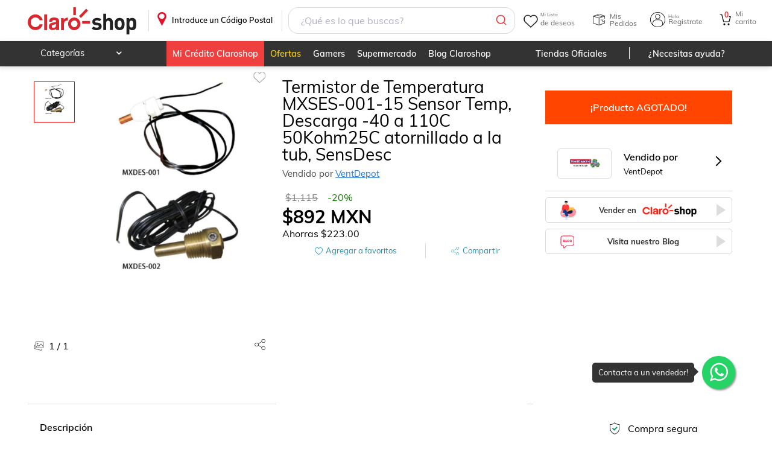

--- FILE ---
content_type: image/svg+xml
request_url: https://www.claroshop.com/theme/default/icon-instagram.svg
body_size: 451
content:
<?xml version="1.0" encoding="utf-8"?>
<!-- Generator: Adobe Illustrator 21.0.0, SVG Export Plug-In . SVG Version: 6.00 Build 0)  -->
<svg version="1.1" xmlns="http://www.w3.org/2000/svg" xmlns:xlink="http://www.w3.org/1999/xlink" x="0px" y="0px"
	 viewBox="0 0 200 200" style="enable-background:new 0 0 200 200;" xml:space="preserve">
<style type="text/css">
	.st0{display:none;}
	.st1{display:inline;}
	.st2{display:inline;fill:#FFFFFF;}
	.st3{fill:#FFFFFF;}
</style>
<g id="Capa_1" class="st0">
	<g class="st1">
		<rect width="200" height="200"/>
	</g>
</g>
<g id="Capa_2" class="st0">
	<path id="XMLID_50_" class="st2" d="M114.9,60V44c0-7.8,5.2-9.6,8.8-9.6c3.6,0,22.4,0,22.4,0V0.1L115.3,0C81,0,73.2,25.6,73.2,41.9
		V60H53.3v24.2V100h20c0,45.3,0,100,0,100h40c0,0,0-55.2,0-100H143l1.4-15.7l2.2-24.3H114.9z"/>
</g>
<g id="Capa_3" class="st0">
	<path id="XMLID_72_" class="st2" d="M200,38.9c-7.4,3.2-15.3,5.4-23.6,6.4c8.5-5,15-12.9,18-22.4c-7.9,4.6-16.7,8-26.1,9.8
		c-7.5-7.8-18.1-12.8-29.9-12.8c-22.7,0-41,18.1-41,40.4c0,3.2,0.4,6.2,1.1,9.2c-34.1-1.7-64.3-17.8-84.6-42.2
		c-3.5,6-5.6,12.9-5.6,20.3c0,14,7.3,26.4,18.3,33.6c-6.7-0.2-13.1-2-18.6-5c0,0.2,0,0.3,0,0.5c0,5.2,1,10.1,2.8,14.6
		c5,12.7,16.3,22.2,30.1,25c-3.5,0.9-7.1,1.4-10.8,1.4c-2.6,0-5.2-0.3-7.7-0.7c5.2,16,20.4,27.7,38.3,28c-14,10.8-31.7,17.3-51,17.3
		c-3.3,0-6.6-0.2-9.8-0.6C18.2,173.3,39.8,180,62.9,180c64.1,0,103.6-44.4,114-90.5c1.8-8.1,2.8-16.4,2.8-24.4c0-1.7,0-3.5-0.1-5.2
		C187.6,54.2,194.5,47,200,38.9z"/>
</g>
<g id="Capa_4" class="st0">
	<path class="st2" d="M198,58.3c0,0-1.9-14.4-7.9-20.7c-7.6-8.3-16.1-8.3-20-8.8c-28-2.1-70-2.1-70-2.1H100c0,0-42,0-70,2.1
		c-3.9,0.5-12.4,0.5-20,8.8C4,43.9,2,58.3,2,58.3S0,75.2,0,92.1v2v13.8c0,16.9,2,33.8,2,33.8s2,14.4,7.9,20.7
		c7.6,8.3,17.6,8,22.1,8.9c16,1.6,68,2.1,68,2.1s42-0.1,70-2.2c3.9-0.5,12.4-0.5,20-8.8c6-6.3,7.9-20.7,7.9-20.7s2-16.9,2-33.8V95
		v-2.9C200,75.2,198,58.3,198,58.3z M133.4,97.9l-54,29.2l0-44.9l0-13.7l24.4,13.3L133.4,97.9z"/>
</g>
<g id="Capa_5">
	<path class="st3" d="M161.3,0H38.6C17.3,0,0,17.3,0,38.6v40.8v15v66.8C0,182.7,17.3,200,38.6,200h122.7c21.3,0,38.7-17.3,38.7-38.6
		V94.5V79.5V38.6C200,17.3,182.7,0,161.3,0z M172.4,23.1l4.4,0v4.4v29.5L143.1,57L143,23.1L172.4,23.1z M71.5,79.5
		c6.4-8.9,16.8-14.7,28.5-14.7c11.7,0,22.1,5.8,28.5,14.7c0.8,1.1,1.5,2.2,2.1,3.4c2.9,5.1,4.5,10.9,4.5,17.2
		c0,19.4-15.8,35.2-35.2,35.2c-19.4,0-35.2-15.8-35.2-35.2c0-6.2,1.7-12.1,4.5-17.2C70,81.7,70.7,80.5,71.5,79.5z M180.5,161.4
		c0,10.6-8.6,19.2-19.2,19.2H38.6c-10.6,0-19.2-8.6-19.2-19.2V89.8V79.5h29.9c-0.7,1.8-1.4,3.7-1.9,5.6c-1.4,4.7-2.1,9.7-2.1,14.9
		c0,30.2,24.5,54.7,54.7,54.7c30.2,0,54.7-24.5,54.7-54.7c0-5.2-0.7-10.1-2.1-14.9c-0.6-1.9-1.2-3.8-1.9-5.6h29.9v10.4V161.4z"/>
</g>
</svg>
